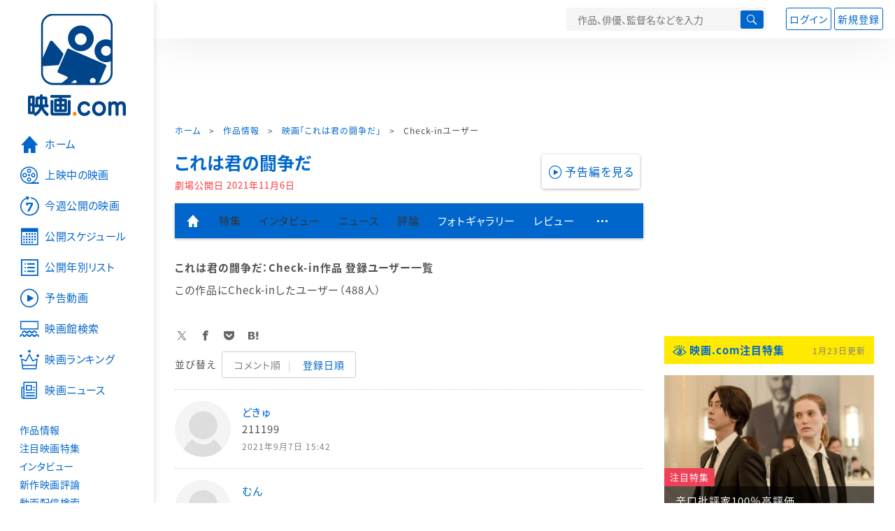

--- FILE ---
content_type: text/html; charset=utf-8
request_url: https://eiga.com/movie/91515/users/
body_size: 15331
content:
<!DOCTYPE html> <html lang="ja"> <head> <!-- Google Tag Manager --> <script>(function(w,d,s,l,i){w[l]=w[l]||[];w[l].push({'gtm.start':new Date().getTime(),event:'gtm.js'});var f=d.getElementsByTagName(s)[0],j=d.createElement(s),dl=l!='dataLayer'?'&l='+l:'';j.async=true;j.src='https://www.googletagmanager.com/gtm.js?id='+i+dl;f.parentNode.insertBefore(j,f);})(window,document,'script','dataLayer','GTM-K5447T4');</script> <!-- End Google Tag Manager --> <!-- Microsoft Clarity --> <script type="text/javascript">(function(c,l,a,r,i,t,y){c[a]=c[a]||function(){(c[a].q=c[a].q||[]).push(arguments)};t=l.createElement(r);t.async=1;t.src="https://www.clarity.ms/tag/ujn6r4xvs6";y=l.getElementsByTagName(r)[0];y.parentNode.insertBefore(t,y);})(window,document,"clarity","script","ujn6r4xvs6");</script> <!-- End Microsoft Clarity --> <script>(function(){const params_ga4={"page_group":"eiga_movie","page_class":"eiga_movie_detail_users","title":"これは君の闘争だ","country":"ブラジル","live_anime":"実写"};params_ga4.login_status=/(?:^|;\s*)eg_a=(?:[^;]+)/.test(document.cookie);const match=document.cookie.match(/(?:^|;\s*)eg_uid_ga4=([^;]*)/);if(match)params_ga4.userid=match[1];(window.dataLayer=window.dataLayer||[]).push(params_ga4);})();</script> <meta http-equiv="x-ua-compatible" content="ie=edge"/> <meta name="viewport" content="width=1060"/> <meta charset="utf-8"/> <title>これは君の闘争だ：Check-in作品 登録ユーザー一覧 - 映画.com</title> <meta name="description" content="これは君の闘争だをCheck-inした登録ユーザーの一覧です。488人。" /> <meta name="keywords" content="これは君の闘争だ,Check-in作品,登録ユーザー一覧" /> <meta name="twitter:card" content="summary" /> <meta name="twitter:site" content="@eigacom" /> <meta property="og:locale" content="ja_JP" /> <meta property="og:title" content="これは君の闘争だ：Check-in作品 登録ユーザー一覧 - 映画.com" /> <meta property="og:type" content="article" /> <meta property="og:url" content="https://eiga.com/movie/91515/users/" /> <meta property="og:image" content="https://media.eiga.com/images/shared/rectlogo_eigacom.png" /> <meta property="og:description" content="これは君の闘争だをCheck-inした登録ユーザーの一覧です。488人。" /> <meta property="og:site_name" content="映画.com" /> <meta property="fb:app_id" content="145954668916114" /> <meta name="url-validation" content="13111d521f19171b5151460d100c0c18" /> <link rel="canonical" href="https://eiga.com/movie/91515/users/" /> <link rel="icon" type="image/x-icon" href="https://media.eiga.com/favicon.ico" /> <link rel="apple-touch-icon" type="image/png" href="https://media.eiga.com/apple-touch-icon.png" /> <link rel="search" type="application/opensearchdescription+xml" title="映画.com 検索" href="https://media.eiga.com/search_plugin.xml?1768968521" /> <script type="application/ld+json">[{"@context":"http://schema.org","@type":"BreadcrumbList","itemListElement":[{"@type":"ListItem","position":1,"name":"ホーム","item":"https://eiga.com/"},{"@type":"ListItem","position":2,"name":"作品情報","item":"https://eiga.com/movie/"},{"@type":"ListItem","position":3,"name":"映画「これは君の闘争だ」","item":"https://eiga.com/movie/91515/"},{"@type":"ListItem","position":4,"name":"Check-inユーザー","item":"https://eiga.com/movie/91515/users/"}]},{"@context":"http://schema.org","@type":"WebSite","url":"https://eiga.com/","name":"映画.com"}]</script> <link rel="stylesheet" href="https://media.eiga.com/css/styles.css?1768968520" media="all" /> <link rel="stylesheet" href="https://media.eiga.com/css/slick.css?1768968520" media="all" /> <link rel="stylesheet" href="https://media.eiga.com/css/movie.css?1768968520" media="all" /> <style>.video>iframe{width:100%;height:100%;}</style> <script>(function(w,d,s,l,i){w[l]=w[l]||[];w[l].push({"gtm.start":new Date().getTime(),event:"gtm.js"});var f=d.getElementsByTagName(s)[0],j=d.createElement(s),dl=l!="dataLayer"?"&l="+l:"";j.async=true;j.src="https://www.googletagmanager.com/gtm.js?id="+i+dl;f.parentNode.insertBefore(j,f);})(window,document,"script","dataLayer","GTM-K5447T4");</script> <script>window.userLoggedIn=/(^|; *)eg_a=\w+/.test(document.cookie);!function(){var ua=navigator.userAgent;var b=ua&&/ByteLocale/.test(ua);if(b){var css=".adBox-a, #rect_ad, #rect_ad_footer, #container_bottom_overlay, #amazon_play_btn, #m-amazon_prime, #p-amazon_prime, #m-dvd, #p-dvd, #search-dvd, #homeCtsBox > .cmnBnrBox { display: none; }";var style=document.createElement("style");style.textContent=css;document.head.appendChild(style);window.disableGAM=true;}}();</script> <script data-more="true" data-async-reload="1">function renderAd(onScroll){!function(d,s,id){if(!d.getElementById(id)){var fjs=d.getElementsByTagName(s)[0],js=d.createElement(s);js.id=id;js.async=true;js.defer=true;js.src="https://get.s-onetag.com/f51201ae-7ba5-4ed4-a7eb-8c3e3f94ef8e/tag.min.js";fjs.parentNode.insertBefore(js,fjs);}}(document,"script","s-onetag-js");!function(d,s,id){if(!d.getElementById(id)){var fjs=d.getElementsByTagName(s)[0],js=d.createElement(s);js.id=id;js.async=true;js.src="https://micro.rubiconproject.com/prebid/dynamic/27947.js";fjs.parentNode.insertBefore(js,fjs);}}(document,"script","prebid-js");!function(d,s,id){if(!d.getElementById(id)){var fjs=d.getElementsByTagName(s)[0],js=d.createElement(s);js.id=id;js.async=true;js.src="https://securepubads.g.doubleclick.net/tag/js/gpt.js";fjs.parentNode.insertBefore(js,fjs);}}(document,"script","doubleclick-js");window.googletag=window.googletag||{cmd:[]};var gptAdSlots=[];var headerBiddingSlots=[];var nonHeaderBiddingSlots=[];window.pbjs=window.pbjs||{que:[]};var failSafeTimeout=3500;googletag.cmd.push(function(){googletag.destroySlots();gptAdSlots.push(googletag.defineOutOfPageSlot("/91154333/e-overlay/728x90",googletag.enums.OutOfPageFormat.BOTTOM_ANCHOR).addService(googletag.pubads()));gptAdSlots.push(googletag.defineSlot("/91154333/e-contents/1st_728x90",[[728,90]],"div-gpt-ad-e-contents-1st_728x90").addService(googletag.pubads()));gptAdSlots.push(googletag.defineSlot("/91154333/e-contents/1st_300x250",[[300,250],[336,280]],"div-gpt-ad-e-contents-1st_300x250").addService(googletag.pubads()));gptAdSlots.push(googletag.defineSlot("/91154333/e-contents/side_300x250",[[300,250],[336,280]],"div-gpt-ad-e-contents-side_300x250").addService(googletag.pubads()));gptAdSlots.push(googletag.defineSlot("/91154333/e-contents/footer_left_300x250",[[300,250],[336,280]],"div-gpt-ad-e-contents-footer_left_300x250").addService(googletag.pubads()));gptAdSlots.push(googletag.defineSlot("/91154333/e-contents/footer_right_300x250",[[300,250],[336,280]],"div-gpt-ad-e-contents-footer_right_300x250").addService(googletag.pubads()));gptAdSlots.push(googletag.defineSlot("/91154333/e-contents/footer_728x90",[[728,90]],"div-gpt-ad-e-contents-footer_728x90").addService(googletag.pubads()));gptAdSlots.push(googletag.defineOutOfPageSlot("/91154333/e-Web-Interstitials",googletag.enums.OutOfPageFormat.INTERSTITIAL).addService(googletag.pubads()));gptAdSlots.forEach(function(gptAdSlot){headerBiddingSlots.push(gptAdSlot);});googletag.pubads().disableInitialLoad();googletag.pubads().enableSingleRequest();googletag.enableServices();if(nonHeaderBiddingSlots.length>0){googletag.pubads().refresh(nonHeaderBiddingSlots);}});var slotMap=[{"divId":"gpt_unit_/91154333/e-overlay/728x90_0","name":"/91154333/e-overlay/728x90","sizes":[{"w":728,"h":90}]},{"divId":"div-gpt-ad-e-contents-1st_728x90","name":"/91154333/e-contents/1st_728x90","sizes":[{"w":728,"h":90}]},{"divId":"div-gpt-ad-e-contents-1st_300x250","name":"/91154333/e-contents/1st_300x250","sizes":[{"w":300,"h":250},{"w":336,"h":280}]},{"divId":"div-gpt-ad-e-contents-side_300x250","name":"/91154333/e-contents/side_300x250","sizes":[{"w":300,"h":250},{"w":336,"h":280}]},{"divId":"div-gpt-ad-e-contents-footer_left_300x250","name":"/91154333/e-contents/footer_left_300x250","sizes":[{"w":300,"h":250},{"w":336,"h":280}]},{"divId":"div-gpt-ad-e-contents-footer_right_300x250","name":"/91154333/e-contents/footer_right_300x250","sizes":[{"w":300,"h":250},{"w":336,"h":280}]},{"divId":"div-gpt-ad-e-contents-footer_728x90","name":"/91154333/e-contents/footer_728x90","sizes":[{"w":728,"h":90}]},{"divId":"gpt_unit_/91154333/e-Web-Interstitials_0","name":"/91154333/e-Web-Interstitials","sizes":[{"w":300,"h":250},{"w":336,"h":280},{"w":320,"h":480}]}];var sizeMappings={"gpt_unit_/91154333/e-overlay/728x90_0":[{"minViewPort":[0,0],"sizes":[[728,90]]}]};fetchHeaderBids().then((results)=>{googletag.cmd.push(()=>{const divIdsToRefresh=Array.isArray(results)&&results.length?results:slotMap.map((slot)=>slot.divId);const slotsToRefresh=googletag.pubads().getSlots().filter((slot)=>divIdsToRefresh.includes(slot.getSlotElementId()));googletag.pubads().refresh(slotsToRefresh);});});function fetchHeaderBids(){const prebidPromise=new Promise((resolve)=>{pbjs.que.push(()=>{pbjs.rp.requestBids({slotMap:slotMap,sizeMappings:sizeMappings,callback:(_,__,auctionId)=>{googletag.cmd.push(function(){const adUnitCodes=(pbjs.rp.slotManager?pbjs.rp.slotManager.getSlotMapForAuctionId(auctionId):slotMap).map((slot)=>slot.divId);pbjs.setTargetingForGPTAsync(adUnitCodes);return resolve(adUnitCodes);});}});});});return Promise.race([prebidPromise,new Promise((resolve)=>setTimeout(resolve,failSafeTimeout)),]);}}</script> <script data-async-reload="1">if(!window.disableGAM){renderAd();}</script> <script>!function(f,b,e,v,n,t,s){if(f.fbq)return;n=f.fbq=function(){n.callMethod?n.callMethod.apply(n,arguments):n.queue.push(arguments)};if(!f._fbq)f._fbq=n;n.push=n;n.loaded=!0;n.version="2.0";n.queue=[];t=b.createElement(e);t.async=!0;t.src=v;s=b.getElementsByTagName(e)[0];s.parentNode.insertBefore(t,s)}(window,document,"script","//connect.facebook.net/en_US/fbevents.js");fbq("init","514773288703492");fbq("track","PageView");</script> <noscript><img style="display:none;" src="https://www.facebook.com/tr?id=514773288703492&amp;ev=PageView&amp;noscript=1" width="1" height="1" loading="lazy" alt="" /></noscript> <script>!function(e,t,n,s,u,a){e.twq||(s=e.twq=function(){s.exe?s.exe.apply(s,arguments):s.queue.push(arguments);},s.version="1.1",s.queue=[],u=t.createElement(n),u.async=!0,u.src="//static.ads-twitter.com/uwt.js",a=t.getElementsByTagName(n)[0],a.parentNode.insertBefore(u,a))}(window,document,"script");twq("init","o0isk");twq("track","PageView");</script> <script async src="https://s.yimg.jp/images/listing/tool/cv/ytag.js"></script> <script>window.yjDataLayer=window.yjDataLayer||[];function ytag(){yjDataLayer.push(arguments);}ytag({"type":"ycl_cookie"});ytag({"type":"ycl_cookie_extended"});</script> </head> <body id="page-top" spellcheck="false"> <noscript><iframe src="https://www.googletagmanager.com/ns.html?id=GTM-K5447T4" height="0" width="0" style="display:none;visibility:hidden;"></iframe></noscript> <div class="all-site-wrapper"> <div class="page-wrapper" id="document_19ovgvq"> <header class="site-header"> <div class="header-main"> <div class="menu-open-btn"><span class="icon large hamburger"></span></div> <div class="head-logo"> <a href="/"><img alt="映画のことなら映画.com" src="https://media.eiga.com/images/assets/logo_header.png" width="152" height="31" loading="lazy" /></a> </div> <nav class="head-nav"> <ul> <li><a href="/movie/"><span class="icon large movie">作品</span></a></li> <li><a href="/theater/"><span class="icon large theater">映画館</span></a></li> <li><a href="/news/"><span class="icon large news">ニュース</span></a></li> </ul> </nav> <div class="head-search"> <div class="search-btn"><span class="icon search"></span></div> <div class="search-box"> <form action="/search/" accept-charset="UTF-8" method="get"> <input placeholder="作品、俳優、監督名などを入力" accesskey="t" type="text" name="t" id="t" /> <button type="submit" tabindex="0"><span class="icon search"></span></button> </form> </div> </div> <div class="head-account log-out"> <ul> <li><a class="btn small" data-google-interstitial="false" href="/login/" rel="nofollow">ログイン</a></li> <li><a class="btn small" data-remote="true" data-google-interstitial="false" href="/regist_user/" rel="nofollow">新規登録</a></li> </ul> </div> <script>if(window.userLoggedIn){document.querySelector(".head-account.log-out").classList.add("hidden");}</script> <div class="head-account log-in-notification hidden"> <div class="user-account-notification icon alert"> <span class="notice-number"></span> </div> <div class="mypage-info-notification"></div> </div> <div class="head-account log-in hidden"> <div class="user-account"> <img class="img-circle" width="36" src="https://media.eiga.com/images/profile/noimg/160.png" loading="lazy" alt="" /> <span class="notice-number"></span> </div> <div class="mypage-info"> <div class="mypage-link"> <a class="link" href="/mypage/" rel="nofollow">Myページ</a> <a class="btn" href="/login/logout/" rel="nofollow">ログアウト</a> </div> </div> </div> </div> <div class="header-banner"> <div id="div-gpt-ad-e-contents-1st_728x90" style="height:90px;"></div> </div> </header> <main> <div class="content-container"> <div class="content-main"> <div class="breadcrumb"><a href="/">ホーム</a> &gt; <a href="/movie/">作品情報</a> &gt; <a href="/movie/91515/">映画「これは君の闘争だ」</a> &gt; <strong>Check-inユーザー</strong></div> <div class="movie-title-box video"> <p class="title-link"><a href="/movie/91515/">これは君の闘争だ</a></p> <p class="date-published"> 劇場公開日 <strong>2021年11月6日</strong> </p> <div class="movie-primary-btn"> <ul> <li><span class="video-btn play"><span class="icon video">予告編を見る</span></span></li> </ul> </div> </div> <nav class="nav-basic"> <ul class="primary"> <li><a class="icon home" href="/movie/91515/"><span>作品トップ</span></a></li> <li><span data-google-interstitial="false">特集</span></li> <li><span>インタビュー</span></li> <li><span>ニュース</span></li> <li><span>評論</span></li> <li><a href="/movie/91515/gallery/">フォトギャラリー</a></li> <li><a href="/movie/91515/review/">レビュー</a></li> <li><span class="icon more"></span></li> </ul> <ul class="secondary"> <li><span>動画配信検索</span></li> <li class="active"><a href="/movie/91515/users/">Check-inユーザー</a></li> </ul> </nav> <section> <h1 class="local-title">これは君の闘争だ：Check-in作品 登録ユーザー一覧</h1> <p class="title-lead">この作品にCheck-inしたユーザー（488人）</p> <div class="sns-link"> <a class="icon sns-twitter twitter" rel="nofollow" target="_blank" href="https://x.com/intent/tweet?text=%E3%81%93%E3%82%8C%E3%81%AF%E5%90%9B%E3%81%AE%E9%97%98%E4%BA%89%E3%81%A0%EF%BC%9ACheck-in%E4%BD%9C%E5%93%81+%E7%99%BB%E9%8C%B2%E3%83%A6%E3%83%BC%E3%82%B6%E3%83%BC%E4%B8%80%E8%A6%A7%0A&amp;url=https%3A%2F%2Feiga.com%2Fmovie%2F91515%2Fusers%2F">X</a> <a class="icon sns-facebook facebook" rel="nofollow" target="_blank" href="https://www.facebook.com/dialog/share?app_id=145954668916114&amp;href=https%3A%2F%2Feiga.com%2Fmovie%2F91515%2Fusers%2F">Facebook</a> <a class="icon sns-pocket pocket" rel="nofollow" target="_blank" href="https://getpocket.com/edit?url=https%3A%2F%2Feiga.com%2Fmovie%2F91515%2Fusers%2F">Pocket</a> <a class="icon sns-hatena hatena" rel="nofollow" target="_blank" href="https://b.hatena.ne.jp/add?mode=confirm&amp;url=https%3A%2F%2Feiga.com%2Fmovie%2F91515%2Fusers%2F">Hatena</a> </div> <div class="list-switch"> <span class="title">並び替え</span> <ul> <li><span class="active">コメント順</span></li> <li><a href="/movie/91515/users/new/">登録日順</a></li> </ul> </div> <ul class="list-block-link"> <li data-review-user="23459"> <a href="/user/23459/" rel="nofollow"> <div class="img"> <img class="img-circle" alt="どきゅ" src="https://media.eiga.com/images/profile/noimg/160.png" width="80" height="80" loading="lazy" /> </div> <div class="data-box"> <p class="title">どきゅ</p> <p class="txt">211199</p> <small class="time">2021年9月7日 15:42</small> </div> </a> </li> <li data-review-user="909521"> <a href="/user/909521/" rel="nofollow"> <div class="img"> <img class="img-circle" alt="むん" src="https://media.eiga.com/images/profile/noimg/160.png" width="80" height="80" loading="lazy" /> </div> <div class="data-box"> <p class="title">むん</p> <small class="time">2025年10月31日 08:16</small> </div> </a> </li> <li data-review-user="1010304"> <a href="/user/1010304/" rel="nofollow"> <div class="img"> <img class="img-circle" alt="Nobody" src="https://media.eiga.com/images/profile/noimg/160.png" width="80" height="80" loading="lazy" /> </div> <div class="data-box"> <p class="title">Nobody</p> <small class="time">2025年6月21日 20:33</small> </div> </a> </li> <li data-review-user="322110"> <a href="/user/322110/" rel="nofollow"> <div class="img"> <img class="img-circle" alt="もの語りたがり屋" src="https://media.eiga.com/gid/img/user/682/2c9af30c061cbe2a/160.png" width="80" height="80" loading="lazy" /> </div> <div class="data-box"> <p class="title">もの語りたがり屋</p> <small class="time">2025年1月8日 10:58</small> </div> </a> </li> <li data-review-user="654678"> <a href="/user/654678/" rel="nofollow"> <div class="img"> <img class="img-circle" alt="Ulily" src="https://media.eiga.com/images/profile/noimg/160.png" width="80" height="80" loading="lazy" /> </div> <div class="data-box"> <p class="title">Ulily</p> <small class="time">2024年7月27日 21:47</small> </div> </a> </li> <li data-review-user="919356"> <a href="/user/919356/" rel="nofollow"> <div class="img"> <img class="img-circle" alt="完" src="https://media.eiga.com/images/profile/noimg/160.png" width="80" height="80" loading="lazy" /> </div> <div class="data-box"> <p class="title">完</p> <small class="time">2024年5月8日 22:55</small> </div> </a> </li> <li data-review-user="1207006"> <a href="/user/1207006/" rel="nofollow"> <div class="img"> <img class="img-circle" alt="McLavin" src="https://media.eiga.com/images/profile/noimg/160.png" width="80" height="80" loading="lazy" /> </div> <div class="data-box"> <p class="title">McLavin</p> <small class="time">2023年8月22日 15:19</small> </div> </a> </li> <li data-review-user="1113686"> <a href="/user/1113686/" rel="nofollow"> <div class="img"> <img class="img-circle" alt="すずかけ" src="/dbimages/profile/1113686/photo_1655592959.jpg" width="80" height="80" loading="lazy" /> </div> <div class="data-box"> <p class="title">すずかけ</p> <small class="time">2023年8月4日 17:06</small> </div> </a> </li> <li data-review-user="1038624"> <a href="/user/1038624/" rel="nofollow"> <div class="img"> <img class="img-circle" alt="がおそん" src="https://media.eiga.com/images/profile/noimg/160.png" width="80" height="80" loading="lazy" /> </div> <div class="data-box"> <p class="title">がおそん</p> <small class="time">2023年4月7日 10:43</small> </div> </a> </li> <li data-review-user="155741"> <a href="/user/155741/" rel="nofollow"> <div class="img"> <img class="img-circle" alt="YUKA" src="https://media.eiga.com/images/profile/noimg/160.png" width="80" height="80" loading="lazy" /> </div> <div class="data-box"> <p class="title">YUKA</p> <small class="time">2023年4月5日 22:09</small> </div> </a> </li> <li data-review-user="830264"> <a href="/user/830264/" rel="nofollow"> <div class="img"> <img class="img-circle" alt="shutalo" src="/dbimages/profile/830264/photo_1554129437.jpg" width="80" height="80" loading="lazy" /> </div> <div class="data-box"> <p class="title">shutalo</p> <small class="time">2023年4月1日 06:50</small> </div> </a> </li> <li data-review-user="1150202"> <a href="/user/1150202/" rel="nofollow"> <div class="img"> <img class="img-circle" alt="y" src="https://media.eiga.com/images/profile/noimg/160.png" width="80" height="80" loading="lazy" /> </div> <div class="data-box"> <p class="title">y</p> <small class="time">2023年3月31日 11:02</small> </div> </a> </li> <li data-review-user="766224"> <a href="/user/766224/" rel="nofollow"> <div class="img"> <img class="img-circle" alt="tezn" src="https://media.eiga.com/images/profile/noimg/160.png" width="80" height="80" loading="lazy" /> </div> <div class="data-box"> <p class="title">tezn</p> <small class="time">2023年1月26日 17:56</small> </div> </a> </li> <li data-review-user="842007"> <a href="/user/842007/" rel="nofollow"> <div class="img"> <img class="img-circle" alt="moonmon55" src="/dbimages/profile/842007/photo_1556889516.jpg" width="80" height="80" loading="lazy" /> </div> <div class="data-box"> <p class="title">moonmon55</p> <small class="time">2022年11月29日 23:53</small> </div> </a> </li> <li data-review-user="1139457"> <a href="/user/1139457/" rel="nofollow"> <div class="img"> <img class="img-circle" alt="joe997" src="https://media.eiga.com/images/profile/noimg/160.png" width="80" height="80" loading="lazy" /> </div> <div class="data-box"> <p class="title">joe997</p> <small class="time">2022年9月15日 21:17</small> </div> </a> </li> <li data-review-user="1137430"> <a href="/user/1137430/" rel="nofollow"> <div class="img"> <img class="img-circle" alt="Asad ullah" src="/dbimages/profile/1137430/photo_1658988801.jpg" width="80" height="80" loading="lazy" /> </div> <div class="data-box"> <p class="title">Asad ullah</p> <small class="time">2022年7月28日 15:15</small> </div> </a> </li> <li data-review-user="257008"> <a href="/user/257008/" rel="nofollow"> <div class="img"> <img class="img-circle" alt="MARK" src="/dbimages/profile/257008/photo_1538977512.jpg" width="80" height="80" loading="lazy" /> </div> <div class="data-box"> <p class="title">MARK</p> <small class="time">2022年7月26日 18:45</small> </div> </a> </li> <li data-review-user="65504"> <a href="/user/65504/" rel="nofollow"> <div class="img"> <img class="img-circle" alt="nacht_c" src="https://media.eiga.com/images/profile/noimg/160.png" width="80" height="80" loading="lazy" /> </div> <div class="data-box"> <p class="title">nacht_c</p> <small class="time">2022年7月22日 08:56</small> </div> </a> </li> <li data-review-user="892879"> <a href="/user/892879/" rel="nofollow"> <div class="img"> <img class="img-circle" alt="鈴木佑未" src="/dbimages/profile/892879/photo_1568820613.jpg" width="80" height="80" loading="lazy" /> </div> <div class="data-box"> <p class="title">鈴木佑未</p> <small class="time">2022年7月21日 21:51</small> </div> </a> </li> <li data-review-user="413431"> <a href="/user/413431/" rel="nofollow"> <div class="img"> <img class="img-circle" alt="タカシ" src="https://media.eiga.com/images/profile/noimg/160.png" width="80" height="80" loading="lazy" /> </div> <div class="data-box"> <p class="title">タカシ</p> <small class="time">2022年7月7日 07:41</small> </div> </a> </li> </ul> <div class="page-nav"> <p class="result-number">全488件中、1～20件目を表示</p> <ul role="navigation" class="pagination"><li><span class="previous disabled icon">前へ</span></li><li><span class="active">1</span></li><li><a href="/movie/91515/users/comment/2/">2</a></li><li><a href="/movie/91515/users/comment/3/">3</a></li><li><a href="/movie/91515/users/comment/4/">4</a></li><li><a href="/movie/91515/users/comment/5/">5</a></li><li><a href="/movie/91515/users/comment/6/">6</a></li><li><a href="/movie/91515/users/comment/7/">7</a></li><li><a href="/movie/91515/users/comment/8/">8</a></li><li><a href="/movie/91515/users/comment/9/">9</a></li><li><a href="/movie/91515/users/comment/10/">10</a></li><li><a class="next icon-after" href="/movie/91515/users/comment/2/">次へ</a></li></ul> </div> <ul class="bookmarks"> <li><a href="https://x.com/eigacom" class="twitter-follow-button" data-show-count="false" data-lang="ja">@eigacomをフォロー</a></li> <li><a href="https://x.com/share" class="twitter-share-button" data-url="https://eiga.com/movie/91515/users/" data-counturl="https://eiga.com/movie/91515/users/" data-text="これは君の闘争だ：Check-in作品 登録ユーザー一覧" data-count="horizontal" data-lang="ja" rel="nofollow">Xでつぶやく</a></li> <li><div class="fb-like" data-href="https://eiga.com/movie/91515/users/" data-layout="button_count" data-show-faces="false" data-send="false"></div></li> <li class="facebook"><a href="http://www.facebook.com/share.php?u=https%3A%2F%2Feiga.com%2Fmovie%2F91515%2Fusers%2F" target="_blank" rel="nofollow">シェア</a></li> <li><a data-pocket-label="pocket" data-pocket-count="none" class="pocket-btn" data-save-url="https://eiga.com/movie/91515/users/" data-lang="ja"></a></li> </ul> </section> <a class="back-top-btn" href="/movie/91515/"> <span class="icon home">「これは君の闘争だ」の作品トップへ</span> </a> <nav class="nav-simple"> <h2 class="title">これは君の闘争だ</h2> <ul> <li><a href="/movie/91515/">作品トップ</a></li> <li><span>映画館を探す</span></li> <li><a href="/movie/91515/video/">予告編・動画</a></li> <li><span>特集</span></li> <li><span>インタビュー</span></li> <li><span>ニュース</span></li> <li><span>評論</span></li> <li><a href="/movie/91515/gallery/">フォトギャラリー</a></li> <li><a href="/movie/91515/review/">レビュー</a></li> </ul> </nav> <div class="row ad-box" style="margin:40px -10px;justify-content:space-around;"> <div id="div-gpt-ad-e-contents-footer_left_300x250" style="height:280px;"></div> <div id="div-gpt-ad-e-contents-footer_right_300x250" style="height:280px;"></div> </div> <div id="yads_listing"></div> <script>window.yads_ad_ds="58476_279869";window.yads_parent_element="yads_listing";</script> <script src="https://yads.c.yimg.jp/js/yads.js"></script> </div> <aside class="content-aside"> <div class="side-item"> <div id="div-gpt-ad-e-contents-1st_300x250" style="height:280px;"></div> <div class="aside-box special"> <div class="title-wrapper"> <h2 class="title"> <a class="icon eye" data-google-interstitial="false" href="/special/">映画.com注目特集</a> </h2> <small class="time">1月23日更新</small> </div> <div class="special-box bigger-link" data-shuffle="aside-features-3"> <div class="img"> <img alt="ジャッキー・チェンだよ全員集合!!の注目特集" loading="eager" src="https://media.eiga.com/images/top_news/5658/c3e70fbcae0b351a/320.jpg" /> <div> <span class="category-tag special">注目特集</span> <a class="title" data-google-interstitial="false" href="https://eiga.com/l/zn337">ジャッキー・チェンだよ全員集合!!</a> </div> </div> <p class="txt">【祝・日本公開100本目】“あの頃”の感じだコレ!!ワクワクで観たら頭空っぽめちゃ楽しかった!!</p> <small class="present">提供：ツイン</small> </div> <div class="special-box bigger-link" data-shuffle="aside-features-3"> <div class="img"> <img alt="辛口批評家100％高評価の注目特集" loading="eager" src="https://media.eiga.com/images/top_news/5659/246847347a57f3fc/320.jpg" /> <div> <span class="category-tag special">注目特集</span> <a class="title" data-google-interstitial="false" href="https://eiga.com/l/1pRRO">辛口批評家100％高評価</a> </div> </div> <p class="txt">【世界最高峰】“次に観るべき絶品”を探す人へ…知る人ぞ知る名作、ここにあります。</p> <small class="present">提供：Hulu Japan</small> </div> <div class="special-box bigger-link" data-shuffle="aside-features-3"> <div class="img"> <img alt="なんだこの“めちゃ面白そう”な映画は…!?の注目特集" loading="eager" src="https://media.eiga.com/images/top_news/5652/3948125d96a92d68/320.jpg" /> <div> <span class="category-tag special">注目特集</span> <a class="title" data-google-interstitial="false" href="https://eiga.com/l/pvV4R">なんだこの“めちゃ面白そう”な映画は…!?</a> </div> </div> <p class="txt">【90分のリアルタイムリミット・アクションスリラー】SNSでも話題沸騰の驚愕×ド迫力注目作！</p> <small class="present">提供：ソニー・ピクチャーズエンタテインメント</small> </div> </div> <div class="aside-box special"> <div class="title-wrapper"> <h2 class="title">おすすめ情報</h2> </div> <div class="special-box bigger-link"> <div class="img"> <img alt="【話題の作品をチェック】海外ドラマ・国内ドラマ情報" width="300" src="https://media.eiga.com/images/navi_box/2228/a9cf22c39f019ad4.jpg" loading="lazy" /> </div> <p class="txt"><a href="https://eiga.com/drama/?cid=eigacom_rightcolumn_unit">【話題の作品をチェック】海外ドラマ・国内ドラマ情報</a></p> </div> </div> <div class="aside-box"> <h2 class="title">特別企画</h2> <a class="link-card" href="https://eiga.com/official/oscar/"> <img src="https://media.eiga.com/images/navi_box/2420/ad49848584be48b9.jpg" loading="lazy" alt="" /> <p>第98回アカデミー賞特集</p> </a> <a class="link-card" target="_blank" href="https://eiga.com/alltime-best/"> <img src="https://media.eiga.com/images/navi_box/460/0a6f10f58dcff408.jpg" loading="lazy" alt="" /> <p>映画.comが厳選した名作映画セレクション！</p> </a> <a class="link-card" target="_blank" href="https://eiga.com/eiga-app/"> <img src="https://media.eiga.com/images/navi_box/201/ed89682ec3162bcb.jpg" loading="lazy" alt="" /> <p>見たい映画がすぐ見つかる「映画.com」アプリ</p> </a> </div> <div class="aside-box"> <h2 class="title"><a class="icon ranking" href="/movie/ranking/" rel="nofollow">注目作品ランキング</a></h2> <ol class="ranking-list"> <li class="bigger-link"> <p class="rank-circle no1">1</p> <p class="txt"><a href="/movie/103745/">ウォーフェア　戦地最前線</a><small class="release">劇場公開日 2026年1月16日</small></p> <div class="img-thumb w88"><img alt="ウォーフェア 戦地最前線" src="https://media.eiga.com/images/movie/103745/photo/973ef8916588a838/160.jpg" loading="lazy" /></div> </li> <li class="bigger-link"> <p class="rank-circle no2">2</p> <p class="txt"><a href="/movie/104849/">MERCY マーシー AI裁判</a><small class="release">劇場公開日 2026年1月23日</small></p> <div class="img-thumb w88"><img alt="MERCY マーシー AI裁判" src="https://media.eiga.com/images/movie/104849/photo/a910942c1b431288/160.jpg" loading="lazy" /></div> </li> <li class="bigger-link"> <p class="rank-circle no3">3</p> <p class="txt"><a href="/movie/103934/">五十年目の俺たちの旅</a><small class="release">劇場公開日 2026年1月9日</small></p> <div class="img-thumb w88"><img alt="五十年目の俺たちの旅" src="https://media.eiga.com/images/movie/103934/photo/831abd8f9eb96fc2/160.jpg" loading="lazy" /></div> </li> <li class="bigger-link"> <p class="rank-circle">4</p> <p class="txt"><a href="/movie/101370/">国宝</a><small class="release">劇場公開日 2025年6月6日</small></p> <div class="img-thumb w88"><img alt="国宝" src="https://media.eiga.com/images/movie/101370/photo/88eb3c7960258371/160.jpg" loading="lazy" /></div> </li> <li class="bigger-link"> <p class="rank-circle">5</p> <p class="txt"><a href="/movie/104557/">28年後... 白骨の神殿</a><small class="release">劇場公開日 2026年1月16日</small></p> <div class="img-thumb w88"><img alt="28年後... 白骨の神殿" src="https://media.eiga.com/images/movie/104557/photo/9fcdf6851d92ca1f/160.jpg" loading="lazy" /></div> </li> </ol> <a class="more icon arrow" href="/movie/ranking/" rel="nofollow">注目作品ランキングの続きを見る</a> </div> <div class="aside-box"> <h2 class="title"><a class="icon news" href="/news/ranking/">映画ニュースアクセスランキング</a></h2> <ul class="tab-btn"> <li><span id="ranking-today" class="btn small line02 active">昨日</span></li> <li><span id="ranking-week" class="btn small line02">先週</span></li> </ul> <ol class="ranking-list ranking-today"> <li class="bigger-link"> <p class="rank-circle no1">1</p> <p class="txt"><a href="/news/20260126/2/">柳楽優弥×松村北斗「九条の大罪」4月2日配信決定！　初映像＆追加キャスト発表　鞍馬蔵人役は生田斗真</a><small class="time">2026年1月26日 08:00</small></p> <div class="img-thumb w88"><img alt="柳楽優弥×松村北斗「九条の大罪」4月2日配信決定！ 初映像＆追加キャスト発表 鞍馬蔵人役は生田斗真" src="https://media.eiga.com/images/buzz/123757/9f2d9f9bd0bbde7e/160.jpg" loading="lazy" /></div> </li> <li class="bigger-link"> <p class="rank-circle no2">2</p> <p class="txt"><a href="/news/20260126/1/">望月歩主演、戦慄のサイコホラー「Erica エリカ」今春公開決定　ティザービジュアル＆特報を初披露</a><small class="time">2026年1月26日 07:00</small></p> <div class="img-thumb w88"><img alt="望月歩主演、戦慄のサイコホラー「Erica エリカ」今春公開決定 ティザービジュアル＆特報を初披露" src="https://media.eiga.com/images/buzz/123769/88fa257917ced2f2/160.jpg" loading="lazy" /></div> </li> <li class="bigger-link"> <p class="rank-circle no3">3</p> <p class="txt"><a href="/news/20260126/3/">「おそ松さん 人類クズ化計画!!!!!?」新たな公開日は6月12日　Aぇ! Group、草間リチャード敬太、西村拓哉ら6つ子の新場面写真も</a><small class="time">2026年1月26日 08:00</small></p> <div class="img-thumb w88"><img alt="「おそ松さん 人類クズ化計画!!!!!?」新たな公開日は6月12日 Aぇ! Group、草間リチャード敬太、西村拓哉ら6つ子の新場面写真も" src="https://media.eiga.com/images/buzz/123773/f835b41385b70530/160.jpg" loading="lazy" /></div> </li> <li class="bigger-link"> <p class="rank-circle">4</p> <p class="txt"><a href="/news/20260126/13/">成田凌と脚本家、監督が舞台挨拶！「#拡散」のロケ地・富山県上市町で感謝上映会開催、主題歌の生歌も披露</a><small class="time">2026年1月26日 15:00</small></p> <div class="img-thumb w88"><img alt="成田凌と脚本家、監督が舞台挨拶！「#拡散」のロケ地・富山県上市町で感謝上映会開催、主題歌の生歌も披露" src="https://media.eiga.com/images/buzz/123786/1790100b356154e7/160.jpg" loading="lazy" /></div> </li> <li class="bigger-link"> <p class="rank-circle">5</p> <p class="txt"><a href="/news/20260126/9/">笑福亭鶴瓶&amp;明石家さんま「徹子の部屋」50周年SPに降臨！大御所2人がムチャブリ被害に…</a><small class="time">2026年1月26日 13:30</small></p> <div class="img-thumb w88"><img alt="笑福亭鶴瓶&amp;明石家さんま「徹子の部屋」50周年SPに降臨！大御所2人がムチャブリ被害に…" src="https://media.eiga.com/images/buzz/123768/7700b0e249edc9b1/160.jpg" loading="lazy" /></div> </li> </ol> <ol class="ranking-list ranking-week hidden"> <li class="bigger-link"> <p class="rank-circle no1">1</p> <p class="txt"><a href="/news/20260125/2/">松本清張×野村芳太郎の不朽の名作「砂の器」NHK BSで本日放送 あらすじ＆キャストまとめ</a><small class="time">2026年1月25日 08:00</small></p> <div class="img-thumb w88"><img alt="松本清張×野村芳太郎の不朽の名作「砂の器」NHK BSで本日放送 あらすじ＆キャストまとめ" src="https://media.eiga.com/images/buzz/123641/2391c341982ab756/160.jpg" loading="lazy" /></div> </li> <li class="bigger-link"> <p class="rank-circle no2">2</p> <p class="txt"><a href="/news/20260121/20/">織田裕二、反町隆史、亀梨和也の誇り高き雄姿　連続ドラマ「北方謙三　水滸伝」キャラクターPV3本公開</a><small class="time">2026年1月21日 18:00</small></p> <div class="img-thumb w88"><img alt="織田裕二、反町隆史、亀梨和也の誇り高き雄姿 連続ドラマ「北方謙三 水滸伝」キャラクターPV3本公開" src="https://media.eiga.com/images/buzz/123678/b0db21eb8f0407a7/160.jpg" loading="lazy" /></div> </li> <li class="bigger-link"> <p class="rank-circle no3">3</p> <p class="txt"><a href="/news/20260120/14/">マット・デイモン、Netflixの映画制作ルールを暴露　「視聴者はスマホを見ながら観ている」</a><small class="time">2026年1月20日 16:00</small></p> <div class="img-thumb w88"><img alt="マット・デイモン、Netflixの映画制作ルールを暴露 「視聴者はスマホを見ながら観ている」" src="https://media.eiga.com/images/buzz/123635/20669890321a4c79/160.jpg" loading="lazy" /></div> </li> <li class="bigger-link"> <p class="rank-circle">4</p> <p class="txt"><a href="/news/20260123/2/">永六輔役に松坂桃李、坂本九役に仲野太賀！　岡田准一主演「SUKIYAKI 上を向いて歩こう」2026年12月25日公開　【映像＆ビジュアル＆コメントあり】</a><small class="time">2026年1月23日 05:00</small></p> <div class="img-thumb w88"><img alt="永六輔役に松坂桃李、坂本九役に仲野太賀！ 岡田准一主演「SUKIYAKI 上を向いて歩こう」2026年12月25日公開 【映像＆ビジュアル＆コメントあり】" src="https://media.eiga.com/images/buzz/123715/1013fd021540a5b1/160.jpg" loading="lazy" /></div> </li> <li class="bigger-link"> <p class="rank-circle">5</p> <p class="txt"><a href="/news/20260123/20/">セックスとアートを融合、とんでもない暴君皇帝描く問題作「カリギュラ究極版」伝説の全貌に迫る3つのエピソード</a><small class="time">2026年1月23日 19:00</small></p> <div class="img-thumb w88"><img alt="セックスとアートを融合、とんでもない暴君皇帝描く問題作「カリギュラ究極版」伝説の全貌に迫る3つのエピソード" src="https://media.eiga.com/images/buzz/123709/06c0aa97a8b0bc4f/160.jpg" loading="lazy" /></div> </li> </ol> <a class="more icon arrow" href="/news/ranking/">映画ニュースアクセスランキングをもっと見る</a> </div> <div class="aside-box"> <a target="_blank" href="https://screeningmaster.jp/?cid=eigacom_scm_rightcolumn"><img alt="スクリーニングマスター誘導枠" width="300" src="https://media.eiga.com/images/navi_box/1588/bb4809138baeeb9d.jpg" loading="lazy" /></a> </div> <div id="div-gpt-ad-e-contents-side_300x250" class="aside-box" style="height:280px;"></div> </div> </aside> </div> </main> <footer class="site-footer"> <div class="footer-container"> <div id="div-gpt-ad-e-contents-footer_728x90" style="height:90px;"></div> </div> <div class="footer-menu-wrapper"> <div class="footer-menu"> <div class="footer-menu-link"> <ul class="footer-link"> <li><a href="/">ホーム</a></li> <li><a href="/now/">上映中の映画</a></li> <li><a href="/upcoming/">今週公開の映画</a></li> <li><a href="/coming/">公開スケジュール</a></li> <li><a href="/release/">公開年別リスト</a></li> <li><a href="/movie/video/">予告動画</a></li> </ul> <ul class="footer-link"> <li><a data-google-interstitial="false" href="/theater/">映画館検索</a></li> <li><a href="/ranking/">映画ランキング</a></li> <li><a href="/news/">映画ニュース</a></li> <li><a href="/movie/">作品情報</a></li> <li><a href="/special/">注目映画特集</a></li> <li><a href="/interview/">インタビュー</a></li> <li><a href="/review/">新作映画評論</a></li> </ul> <ul class="footer-link"> <li><a href="/rental/">動画配信検索</a></li> <li><a href="/alltime-best/">ALLTIME BEST</a></li> <li><a href="/person/">俳優・監督</a></li> <li><a href="/award/">映画賞</a></li> <li><a href="/drama/">海外ドラマ・国内ドラマ</a></li> <li><a href="/extra/">コラム</a></li> <li><a href="/movie/review/">映画レビュー</a></li> </ul> <ul class="footer-link"> <li><a href="/preview/">試写会</a></li> <li><a href="/free/">プレゼント</a></li> </ul> <div class="footer-app"> <p>映画.com 公式アプリ</p> <ul class="app-link"> <li> <a target="_blank" href="https://itunes.apple.com/jp/app/ying-hua.com/id382023297?mt=8"><img alt="App Storeからダウンロード" width="165" src="https://media.eiga.com/eiga-app/images/lp/as_btn.png" loading="lazy" /></a> </li> <li> <a target="_blank" href="https://play.google.com/store/apps/details?id=com.eiga.app.android"><img alt="Google Playで手に入れよう" width="165" src="https://media.eiga.com/eiga-app/images/lp/gp_btn.png" loading="lazy" /></a> </li> </ul> <a rel="nofollow" href="mailto:?body=https%3A%2F%2Feiga.com%2Feiga-app%2F&amp;subject=%E6%98%A0%E7%94%BB%E3%82%A2%E3%83%97%E3%83%AAURL">アプリページのURLをメールで送る</a> </div> </div> <div class="footer-theater"> <div class="screen-img"> <a target="_blank" href="https://asa10.eiga.com/"><img alt="午前十時の映画祭14" width="136" src="https://media.eiga.com/asa10/2024/images/asa10-top-logo.png" loading="lazy" /></a> <a target="_blank" href="https://anime.eiga.com/program/season/2026-winter/"><img alt="2026冬アニメ一覧 作品情報、スタッフ・声優情報、放送情報、イベント情報" width="136" src="https://media.eiga.com/images/anime/pickup/76/052ec5a3a8be7564.jpg" loading="lazy" /></a> </div> <ul class="screen-thumb"> <li><a target="_blank" href="https://asa10.eiga.com/"><img alt="午前十時の映画祭14" width="136" src="https://media.eiga.com/asa10/2024/images/asa10-top-logo.png" loading="lazy" /></a></li> <li><a target="_blank" href="https://anime.eiga.com/program/season/2026-winter/"><img alt="2026冬アニメ一覧 作品情報、スタッフ・声優情報、放送情報、イベント情報" width="136" src="https://media.eiga.com/images/anime/pickup/76/052ec5a3a8be7564.jpg" loading="lazy" /></a></li> </ul> </div> </div> </div> <div class="footer-container"> <ul class="production"> <li>「パンダプラン」(C)2024 Emei Film Group Co., Ltd. Tianjin Maoyan Weying Cultural Media Co., Ltd. Longdongdong Pictures (Haikou) Co., Ltd.Ya&#39; An Cultural Tourism Group Co, Ltd Aijia Film Industry Beijing Cheer Entertainment /</li> <li>「神の雫 Drops of God」(C)Les Productions Dynamic</li> </ul> <div class="footer-logo-area"> <div class="logo"> <a href="/"><img alt="映画.com" width="260" src="https://media.eiga.com/images/assets/logo_footer.png" loading="lazy" /></a> </div> <div class="sns"> <a rel="nofollow" target="_blank" href="https://x.com/eigacom"><img alt="映画.com X" width="32" src="https://media.eiga.com/images/assets/icon_twitter.png" loading="lazy" /></a> <a rel="nofollow" target="_blank" href="https://ja-jp.facebook.com/eigacom/"><img alt="映画.com Facebookページ" width="32" src="https://media.eiga.com/images/assets/icon_facebook.png" loading="lazy" /></a> <a rel="nofollow" target="_blank" href="https://line.me/ti/p/%40oa-eigacom"><img alt="映画.com LINE@" width="32" src="https://media.eiga.com/images/assets/icon_line.png" loading="lazy" /></a> <a rel="nofollow" target="_blank" href="https://www.instagram.com/eigacom/"><img alt="映画.com Instagram" width="32" src="https://media.eiga.com/images/assets/icon_instagram.png" loading="lazy" /></a> <a rel="nofollow" target="_blank" href="https://www.pinterest.com/eigacom/"><img alt="映画.com Pinterest" width="32" src="https://media.eiga.com/images/assets/icon_pinterest.png" loading="lazy" /></a> <a rel="nofollow" target="_blank" href="https://www.youtube.com/channel/UCaBG659xTPn9azES4X3yatw"><img alt="映画.com YouTubeチャンネル" width="34" src="https://media.eiga.com/images/assets/icon_youtube.png" loading="lazy" /></a> <a rel="nofollow" target="_blank" href="https://note.com/eiga_com_style"><img alt="映画.com Style" width="34" src="https://media.eiga.com/images/assets/icon_note.png" loading="lazy" /></a> </div> </div> <ul class="footer-site-link"> <li><a href="/">ホーム</a></li> <li><a href="/help/">ヘルプ・お問い合わせ</a></li> <li><a href="/info/company/">企業情報</a></li> <li><a href="/info/about/">映画.comについて</a></li> <li><a href="/info/ad/">広告掲載</a></li> <li><a href="/info/kiyaku/">利用規約</a></li> <li><a href="/info/privacy/">プライバシーポリシー</a></li> <li><a href="/info/optout/">外部送信（オプトアウト）</a></li> <li><a href="/writers/">筆者紹介</a></li> <li><a href="/sitemaps/">サイトマップ</a></li> <li><a href="/sitemaps/newmovie/">新規作品一覧</a></li> <li><a href="/mailnews/">メルマガ登録</a></li> <li><a href="/info/recruit/">人材募集</a></li> </ul> <p class="footer-title">これは君の闘争だ - <a href="/">映画</a></p> <p class="copyright">© eiga.com inc. All rights reserved.</p> </div> <div class="header-guide"></div> </footer> </div> <nav class="side-menu-wrapper"> <div class="side-menu" style="padding-bottom:130px;"> <div class="menu-close-btn">MENU<span class="icon close"></span></div> <a class="logo" href="/"><img alt="映画のことなら映画.com" src="https://media.eiga.com/images/assets/logo_nav.png" loading="lazy" /></a> <ul class="link-primary"> <li><a href="/"><span class="icon large home">ホーム</span></a></li> <li><a href="/now/"><span class="icon large movie">上映中の映画</span></a></li> <li><a href="/upcoming/"><span class="icon large week">今週公開の映画</span></a></li> <li><a href="/coming/"><span class="icon large calendar">公開スケジュール</span></a></li> <li><a href="/release/"><span class="icon large movie-list">公開年別リスト</span></a></li> <li><a href="/movie/video/"><span class="icon large video">予告動画</span></a></li> <li><a data-google-interstitial="false" href="/theater/"><span class="icon large theater">映画館検索</span></a></li> <li><a href="/ranking/"><span class="icon large ranking">映画ランキング</span></a></li> <li><a href="/news/"><span class="icon large news">映画ニュース</span></a></li> </ul> <ul class="link-basic"> <li><a href="/movie/">作品情報</a></li> <li><a href="/special/">注目映画特集</a></li> <li><a href="/interview/">インタビュー</a></li> <li><a href="/review/">新作映画評論</a></li> <li><a href="/rental/">動画配信検索</a></li> <li><a href="/alltime-best/">ALLTIME BEST</a></li> <li><a href="/person/">俳優・監督</a></li> <li><a href="/award/">映画賞</a></li> <li><a href="/drama/">海外ドラマ・国内ドラマ</a></li> <li><a href="/extra/">コラム</a></li> <li><a href="/movie/review/">映画レビュー</a></li> <li><a href="/preview/">試写会</a></li> <li><a href="/free/">プレゼント</a></li> </ul> </div> </nav> <div class="sub-toolbar"> <ul> <li><a id="mypageLink" href="/mypage/" rel="nofollow"><span class="icon large profile">履歴</span></a></li> <li><a rel="nofollow" href="mailto:?body=https%3A%2F%2Feiga.com%2Fmovie%2F91515%2Fusers%2F&amp;subject=%E3%81%93%E3%82%8C%E3%81%AF%E5%90%9B%E3%81%AE%E9%97%98%E4%BA%89%E3%81%A0%EF%BC%9ACheck-in%E4%BD%9C%E5%93%81%20%E7%99%BB%E9%8C%B2%E3%83%A6%E3%83%BC%E3%82%B6%E3%83%BC%E4%B8%80%E8%A6%A7"><span class="icon large mail">メール</span></a></li> <li><a href="#page-top" class="smooth-scroll"><span class="icon large arrow-up">トップへ戻る</span></a></li> </ul> </div> </div> <div class="modal-player"> <div class="video"> <div id="ytplayer"></div> <video controls controlslist="nodownload" preload="none" id="modal-video"></video> </div> <div class="menu"> <ul> <li> <div class="thumb-play-btn" data-movie="https://media.eiga.com/images/movie/91515/video/f3e457f203e2420b.mp4" data-youtube-id="EUnZEAjK9V0" > <div class="img-thumb w120 video-play"> <img alt="予告編" src="https://media.eiga.com/images/movie/91515/photo/f3e457f203e2420b.jpg" loading="lazy" /> </div> </div> <div class="txt"> <p class="title"><a href="/movie/91515/video/1/">予告編</a></p> <small class="time">2021年9月24日</small> </div> </li> </ul> </div> <div class="icon close"></div> </div> <div class="loader-bg"> <div class="loader"></div> </div> <script src="https://media.eiga.com/javascripts/jquery-latest.min.js?1768968520"></script> <script src="https://media.eiga.com/javascripts/jquery.raty.min.js?1768968520"></script> <script src="https://media.eiga.com/javascripts/slick.min.js?1768968520"></script> <script src="https://media.eiga.com/javascripts/base.js?1768968520"></script> <script src="https://media.eiga.com/javascripts/application.js?1768968520"></script> <script src="https://media.eiga.com/javascripts/google_tag_manager_click.js?1768968520"></script> <script>!function(){"use strict";eiga.initVideos=async function(msg){if(typeof Hls==="undefined"){await import("https://cdn.jsdelivr.net/npm/hls.js@1");}var video=document.getElementById("modal-video"),ytplayer_el=null,ytplayer=null,lastplayertyp=null,lastvideoid=null;video.addEventListener("contextmenu",function(ev){ev.preventDefault();});var ytplayerready=function(){ytplayer_el=document.getElementById("ytplayer");if(lastvideoid){ytplayer.loadVideoById({videoId:lastvideoid});}};document.querySelector(".movie-primary-btn .play").addEventListener("click",function(ev){document.documentElement.style.overflow="hidden";document.body.style.overflow="hidden";document.querySelector(".modal-player").style.display="block";ev.preventDefault();var clk=document.createEvent("MouseEvent");clk.initEvent("click",true,true);document.getElementsByClassName("thumb-play-btn")[0].dispatchEvent(clk);},false);var f=function(ev){var e=document.querySelector(".modal-player .menu li.active");if(e)e.classList.remove("active");this.parentElement.classList.add("active");var s=this.getAttribute("data-movie");var s2=this.getAttribute("data-movie-hls");if(s||s2){if(lastvideoid!==s){if(msg){document.querySelector(".modal-player > .video").innerHTML=['<div class="message">',eiga.escapeHtml(msg),'</div>'].join("");}else{if(ytplayer_el){if(lastplayertyp==="youtube"){ytplayer.stopVideo();}ytplayer_el.style.display="none";}video.style.display=null;if(s2){if(video.canPlayType("application/vnd.apple.mpegurl")){video.src=s2;}else if(Hls.isSupported()){const hls=new Hls();hls.loadSource(s2);hls.attachMedia(video);}else{s2=null;}}if(!s2){video.src=s;}video.play();}lastplayertyp="video";lastvideoid=s;}}else if(s=this.getAttribute("data-youtube-id")){if(lastvideoid!==s){if(lastplayertyp==="video"){video.pause();}video.style.display="none";if(ytplayer_el){ytplayer_el.style.display=null;ytplayer.loadVideoById({videoId:s});}else{lastvideoid=s;}lastplayertyp="youtube";lastvideoid=s;}}ev.preventDefault();};var a=document.getElementsByClassName("thumb-play-btn");for(var i=0;i<a.length;i++){a[i].addEventListener("click",f,false);}document.querySelector(".modal-player .close").addEventListener("click",function(ev){document.documentElement.style.overflow="";document.body.style.overflow="";document.querySelector(".modal-player").style.display="";video.pause();video.currentTime=0;ev.preventDefault();},false);};eiga.initVideos();var f=function(ev){ev.preventDefault();const el=this instanceof Element?this:(ev.currentTarget instanceof Element?ev.currentTarget:null);let type="";if(el&&el.classList.contains("twitter")){type="twitter";}else if(el&&el.classList.contains("facebook")){type="facebook";}if(type){window.onclickcatalyst&&onclickcatalyst(type);const ga4_params={};sendGa4FromEvent(ev,ga4_params);}const href=(el&&typeof el.href==="string")?el.href:"#";window.open(href,type?type+"_dialog":"_blank","width=600,height=500");};document.querySelectorAll(".sns-link a").forEach(function(e){if(!e.classList.contains("QR")){e.addEventListener("click",f,false);}});var f=function(ev){if(/twitter|facebook/.test(this.href)){window.onclickcatalyst&&onclickcatalyst(RegExp.lastMatch);}window.open(this.href,"_blank","width=600,height=500");ev.preventDefault();};var a=document.querySelectorAll(".bookmarks a");for(var i=0;i<a.length;i++){a[i].addEventListener("click",f,false);}f=function(ev){var t=this.closest(".tab-btn");var e=t.querySelector(".active");if(e)e.classList.remove("active");this.classList.add("active");var p=t.parentElement;e=p.querySelector(".ranking-list:not(.hidden)");if(e)e.classList.add("hidden");p.querySelector("."+this.getAttribute("id")).classList.remove("hidden");ev.preventDefault();};document.querySelectorAll(".tab-btn .btn").forEach(function(e){e.addEventListener("click",f,false);});var sideWrapper=document.getElementsByClassName("content-aside")[0],sideItem=sideWrapper.getElementsByClassName("side-item")[0],siteHeader=document.getElementsByClassName("site-header")[0],mainContent=document.getElementsByClassName("content-main")[0],ov_base=document.getElementById("ad_wrapper_bottom"),ov_base_h=0,stopPos=null,startPos=null;var aside_f=function(){var windowHeight=document.documentElement.clientHeight,contentHeight=mainContent.offsetHeight,sideItemHeight=sideItem.offsetHeight,siteHeaderHeight=siteHeader.offsetHeight;if(contentHeight>1000){if(sideItemHeight<contentHeight){sideWrapper.style.height=contentHeight+"px";ov_base_h=ov_base?ov_base.clientHeight:0;stopPos=sideItemHeight-windowHeight+siteHeaderHeight+ov_base_h + 20;startPos=contentHeight-windowHeight+siteHeaderHeight;}else{sideWrapper.style.height="auto";stopPos=startPos=null;}}if(stopPos){var scrollPos=window.pageYOffset;if(stopPos<scrollPos&&scrollPos<startPos){sideItem.style.position="fixed";sideItem.style.bottom=ov_base_h.toString()+"px";}else if(scrollPos>=startPos){sideItem.style.position="absolute";sideItem.style.bottom=ov_base_h.toString()+"px";}else{sideItem.style.position="static";}}};var aside_f2=function(){window.setTimeout(aside_f,500);};window.addEventListener("load",aside_f2,false);window.addEventListener("resize",aside_f2,false);window.addEventListener("scroll",aside_f,false);var doc=document.getElementById("document_19ovgvq")||document;var hsearch=document.querySelector(".site-header .head-search .search-box"),hnav=document.querySelector(".site-header .head-nav");var navf=function(ev){hsearch.removeAttribute("style");if(hnav)hnav.removeAttribute("style");};window.addEventListener("load",navf,false);window.addEventListener("resize",navf,false);doc.querySelector(".site-header .head-search .search-btn").addEventListener("click",function(ev){if(document.body.classList.contains("first-type")){hsearch.style.display="block";if(hnav)hnav.style.display="none";doc.querySelector(".site-header .head-search input").focus();}ev.preventDefault();},false);navf=function(ev){if(document.body.classList.contains("first-type")&&!ev.target.closest(".site-header .head-search")){hsearch.style.removeProperty("display");if(hnav)hnav.style.removeProperty("display");}};window.addEventListener("click",navf,false);window.addEventListener("touchend",navf,false);var doc=document.getElementById("document_19ovgvq")||document;var myinf=doc.querySelector(".head-account.log-in > .mypage-info");doc.querySelector(".head-account.log-in > .user-account").addEventListener("click",function(){myinf.classList.toggle("open");},false);var myf=function(ev){if(myinf.classList.contains("open")&&!ev.target.closest(".user-account, .mypage-info")){myinf.classList.remove("open");}};window.addEventListener("click",myf,false);window.addEventListener("touchend",myf,false);var myinf2=doc.querySelector(".head-account.log-in-notification > .mypage-info-notification");doc.querySelector(".head-account.log-in-notification > .user-account-notification").addEventListener("click",function(){myinf2.classList.toggle("open");},false);var myf2=function(ev){if(myinf2.classList.contains("open")&&!ev.target.closest(".user-account-notification, .mypage-info-notification")){myinf2.classList.remove("open");}};window.addEventListener("click",myf2,false);window.addEventListener("touchend",myf2,false);var doc=document.getElementById("document_19ovgvq")||document;var scr_thumbs=doc.querySelectorAll(".screen-thumb li");var scr_images=doc.querySelectorAll(".screen-img a");var scr_last=scr_images[Math.floor(Math.random()*2)];if(scr_last){scr_last.classList.add("active");var scrimgf=function(ev){scr_last.classList.remove("active");scr_last=scr_images[this.getAttribute("data-idx")];scr_last.classList.add("active");};for(var i=0;i<scr_thumbs.length;i++){scr_thumbs[i].setAttribute("data-idx",i);scr_thumbs[i].addEventListener("mouseover",scrimgf,false);}}eiga.setDevice("default");var sidemenu=document.getElementsByClassName("side-menu")[0],ov_base=document.getElementById("ad_wrapper_bottom"),ov_base_h=0,lastScrollPos=0,nowNum=0,scrollRange=0;var smenu_f2=function(){var scrollPos=window.pageYOffset;if(scrollPos>lastScrollPos){nowNum+=scrollPos-lastScrollPos;if(nowNum>scrollRange)nowNum=scrollRange;}else{nowNum-=lastScrollPos-scrollPos;if(nowNum<0)nowNum=0;}sidemenu.style.top="-"+nowNum+"px";lastScrollPos=scrollPos;};var smenu_f=function(){lastScrollPos=nowNum=0;ov_base_h=ov_base?ov_base.clientHeight:0;scrollRange=sidemenu.clientHeight-document.documentElement.clientHeight+ov_base_h-20;smenu_f2();};window.addEventListener("load",function(){smenu_f();window.addEventListener("scroll",smenu_f2,false);},false);window.addEventListener("resize",function(){setTimeout(smenu_f,500);},false);var sidemenuwrap=document.getElementsByClassName("side-menu-wrapper")[0];var f=function(ev){sidemenuwrap.classList.toggle("open");};document.querySelector(".header-main > .menu-open-btn").addEventListener("click",f,false);document.querySelector(".side-menu > .menu-close-btn").addEventListener("click",f,false);var toolbar=document.getElementsByClassName("sub-toolbar")[0];var f=function(ev){if(window.pageYOffset>300){toolbar.classList.add("open");}else{toolbar.classList.remove("open");}};f.apply(window);window.addEventListener("scroll",f,false);document.getElementById("mypageLink").dataset.googleInterstitial=eiga.isLoggedIn();}();</script> <script data-more="true">!function(){"use strict";eiga.shuffleElements();var doc=document.getElementById("document_19ovgvq")||document;}();</script> <span style="display:none;"> <!-- SiteCatalyst code version: H.14. Copyright 1997-2008 Omniture, Inc. More info available at http://www.omniture.com --> <script src="https://media.eiga.com/javascripts/s_code.js?1768968520"></script> <script>s.pageName=document.title;s.server=document.domain;s.channel="eiga_movie";s.prop1="eiga_movie_detail_users";s.prop7="これは君の闘争だ：Check-in作品 登録ユーザ";s.prop11="これは君の闘争だ";s.prop12="ブラジル";s.prop13="3.8";s.prop14="4";s.prop18="2019";s.prop45="ドキュメンタリー";s.prop46="洋画";s.prop47="実写";s.events="event4";var s_code=s.t();if(s_code)document.write(s_code);</script> <script>if(navigator.appVersion.indexOf('MSIE')>=0)document.write(unescape('%3C')+'!-'+'-');</script> </span> <script>var google_conversion_id=833009905;var google_custom_params=window.google_tag_params;var google_remarketing_only=true;</script> <script src="//www.googleadservices.com/pagead/conversion.js"></script> <noscript> <div style="display:inline;"> <img src="//googleads.g.doubleclick.net/pagead/viewthroughconversion/833009905/?guid=ON&amp;script=0" alt="" style="width:1px;height:1px;border:0 none;"/> </div> </noscript> </body> </html>

--- FILE ---
content_type: text/html; charset=utf-8
request_url: https://www.google.com/recaptcha/api2/aframe
body_size: 266
content:
<!DOCTYPE HTML><html><head><meta http-equiv="content-type" content="text/html; charset=UTF-8"></head><body><script nonce="vOPE202J9mXqBqI_hqOI9Q">/** Anti-fraud and anti-abuse applications only. See google.com/recaptcha */ try{var clients={'sodar':'https://pagead2.googlesyndication.com/pagead/sodar?'};window.addEventListener("message",function(a){try{if(a.source===window.parent){var b=JSON.parse(a.data);var c=clients[b['id']];if(c){var d=document.createElement('img');d.src=c+b['params']+'&rc='+(localStorage.getItem("rc::a")?sessionStorage.getItem("rc::b"):"");window.document.body.appendChild(d);sessionStorage.setItem("rc::e",parseInt(sessionStorage.getItem("rc::e")||0)+1);localStorage.setItem("rc::h",'1769522871952');}}}catch(b){}});window.parent.postMessage("_grecaptcha_ready", "*");}catch(b){}</script></body></html>

--- FILE ---
content_type: text/javascript; charset=UTF-8
request_url: https://yads.yjtag.yahoo.co.jp/tag?s=58476_279869&fr_id=yads_4052289-0&p_elem=yads_listing&u=https%3A%2F%2Feiga.com%2Fmovie%2F91515%2Fusers%2F&pv_ts=1769522868685&cu=https%3A%2F%2Feiga.com%2Fmovie%2F91515%2Fusers%2F&suid=01ead303-191b-4584-aa70-b94f728295e8
body_size: 286
content:
yadsDispatchDeliverProduct({"dsCode":"58476_279869","patternCode":"58476_279869-309372","outputType":"js_responsive","targetID":"yads_listing","requestID":"bc7e0c5dc061a02b21942eb93ffabe59","products":[{"adprodsetCode":"58476_279869-309372-337472","adprodType":3,"adURL":"https://yads.yjtag.yahoo.co.jp/yda?adprodset=58476_279869-309372-337472&cb=1769522870831&cu=https%3A%2F%2Feiga.com%2Fmovie%2F91515%2Fusers%2F&p_elem=yads_listing&pv_id=bc7e0c5dc061a02b21942eb93ffabe59&suid=01ead303-191b-4584-aa70-b94f728295e8&u=https%3A%2F%2Feiga.com%2Fmovie%2F91515%2Fusers%2F"}]});